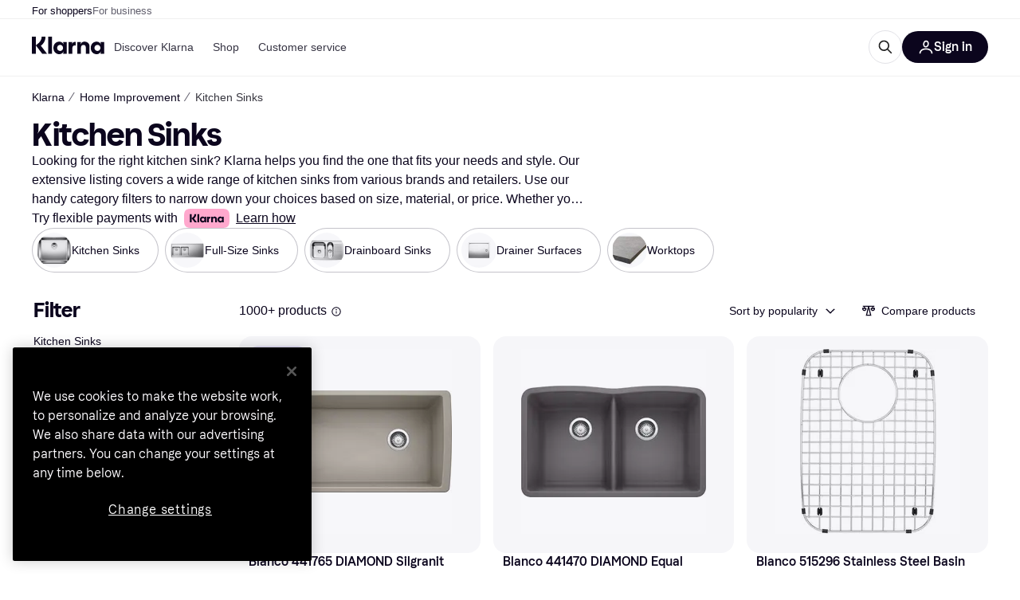

--- FILE ---
content_type: application/javascript
request_url: https://owp.klarna.com/static/features-searchCompare-routes-categoryList-CategoryListContainer-64d4edeb.js
body_size: 5658
content:
"use strict";(self.__LOADABLE_LOADED_CHUNKS__=self.__LOADABLE_LOADED_CHUNKS__||[]).push([["56335"],{19392(e,t,r){r.d(t,{A:()=>l});let l={contentColumn:"EmdOQxLjKE",mainContentWrapper:"ZttUcuThQb",adSlot:"DDLn3fexqf"}},91904(e,t,r){r.d(t,{A:()=>l});let l={wrapper:"Ytl_Qqz8rU",sideColumn:"YsLs1FWecq",sideFiltersContent:"H6IOzpXM0L",container:"x3Fc8XfUQU"}},53630(e,t,r){r.d(t,{A:()=>c});var l=r(74848),n=r(68726),s=r(96540),i=r(99930),o=r(32905);let a=(0,i.Rq)({resolved:{},chunkName:()=>"components-installmentDisclaimer-InstallmentDisclaimer",isReady(e){let t=this.resolve(e);return!0===this.resolved[t]&&!!r.m[t]},importAsync:()=>Promise.all([r.e("66564"),r.e("97372")]).then(r.bind(r,30768)),requireAsync(e){let t=this.resolve(e);return this.resolved[t]=!1,this.importAsync(e).then(e=>(this.resolved[t]=!0,e))},requireSync(e){return r(this.resolve(e))},resolve:()=>30768}),c=e=>{var t,r;let{position:i,blocks:c,fullWidth:u}=e,d=function(e,t){if(null==e)return{};var r,l,n,s={};if("u">typeof Reflect&&Reflect.ownKeys){for(n=0,r=Reflect.ownKeys(e);n<r.length;n++)l=r[n],!(t.indexOf(l)>=0)&&Object.prototype.propertyIsEnumerable.call(e,l)&&(s[l]=e[l]);return s}if(s=function(e,t){if(null==e)return{};var r,l,n={},s=Object.getOwnPropertyNames(e);for(l=0;l<s.length;l++)r=s[l],!(t.indexOf(r)>=0)&&Object.prototype.propertyIsEnumerable.call(e,r)&&(n[r]=e[r]);return n}(e,t),Object.getOwnPropertySymbols)for(n=0,r=Object.getOwnPropertySymbols(e);n<r.length;n++)l=r[n],!(t.indexOf(l)>=0)&&Object.prototype.propertyIsEnumerable.call(e,l)&&(s[l]=e[l]);return s}(e,["position","blocks","fullWidth"]),{shouldShowDisclaimer:p,translationKey:h}=(0,o.G)(null!=c?c:[],i);if(!p||!h)return null;let y=u?s.Fragment:n.mcf;return(0,l.jsx)(y,{children:(0,l.jsx)(n.azJ,(t=function(e){for(var t=1;t<arguments.length;t++){var r=null!=arguments[t]?arguments[t]:{},l=Object.keys(r);"function"==typeof Object.getOwnPropertySymbols&&(l=l.concat(Object.getOwnPropertySymbols(r).filter(function(e){return Object.getOwnPropertyDescriptor(r,e).enumerable}))),l.forEach(function(t){var l;l=r[t],t in e?Object.defineProperty(e,t,{value:l,enumerable:!0,configurable:!0,writable:!0}):e[t]=l})}return e}({},d),r=r={children:(0,l.jsx)(a,{translationKey:h})},Object.getOwnPropertyDescriptors?Object.defineProperties(t,Object.getOwnPropertyDescriptors(r)):(function(e,t){var r=Object.keys(e);if(Object.getOwnPropertySymbols){var l=Object.getOwnPropertySymbols(e);r.push.apply(r,l)}return r})(Object(r)).forEach(function(e){Object.defineProperty(t,e,Object.getOwnPropertyDescriptor(r,e))}),t))})}},56050(e,t,r){r.d(t,{Vq:()=>b,iP:()=>f,xX:()=>j}),r(18111),r(61701),r(22489),r(44114),r(62953),r(17642),r(58004),r(33853),r(45876),r(32475),r(15024),r(31698),r(7588),r(13579),r(81148),r(18237);var l=r(97665),n=r(76366),s=r(50181),i=r(43604),o=r(24287),a=r(96540),c=r(99930),u=r(81840),d=r(52746);function p(e){for(var t=1;t<arguments.length;t++){var r=null!=arguments[t]?arguments[t]:{},l=Object.keys(r);"function"==typeof Object.getOwnPropertySymbols&&(l=l.concat(Object.getOwnPropertySymbols(r).filter(function(e){return Object.getOwnPropertyDescriptor(r,e).enumerable}))),l.forEach(function(t){var l;l=r[t],t in e?Object.defineProperty(e,t,{value:l,enumerable:!0,configurable:!0,writable:!0}):e[t]=l})}return e}let h="productInfo",y="productInfo-product",f=async(e,t,r)=>{var l;let n=(0,d.pg)(null!=t?t:[]);if(!e||!n||(null==n?void 0:n.length)<1)return[];let i=`/public/v2/listings/products/${e}`,o=(0,s.P)(),a=await o.get("listing-edge-rest",i,{params:p({productIds:n.join(",")},r&&{merchantIds:r})});return null==a||null==(l=a.data.products)?void 0:l.map(e=>p({},e))},g=(0,c.Ib)(h,async(e,t)=>f(e,t),{staleTime:i.Tr}),v=(e,t)=>t.filter(t=>void 0!==t&&t.length>0&&!e.getQueryData([y,t])),m=(e,t)=>{for(let r=0;r<t.length;r++){let l=t[r];e.setQueryData([y,l.id],l)}},b=async(e,t)=>{let r=v(e,t);if(0===r.length)return;let l=[];for(let e=0;e<r.length;e+=50)l.push(r.slice(e,e+50));let n=(0,o.gI)(),s=l.map(t=>e.fetchQuery(g(n,t)).then(t=>{m(e,t)}));await Promise.all(s)},j=e=>{let t=(0,l.jE)(),r=(0,o.gI)(),{fetchingProductIds:s,setFetchingProductIds:c}=(0,u.U)(),d=v(t,e).filter(e=>!s.has(e)),p=[];for(let e=0;e<d.length;e+=50)p.push(d.slice(e,e+50));let g=(0,n.E)({queries:p.map(e=>({queryKey:[h,r,e,s],queryFn:async()=>{c(new Set([...s,...e]));let l=await f(r,e);return m(t,l),c(t=>{let r=new Set(t);return e.forEach(e=>r.delete(e)),r}),l},enabled:e.length>0,staleTime:i.SN}))}),b=g.some(e=>e.isFetching),j=g.every(e=>e.isFetched),O=e.map(e=>t.getQueryData([y,e])).filter(e=>void 0!==e&&!!e.id),A=(0,a.useMemo)(()=>O.reduce((e,t)=>(e[t.id]=t,e),{}),[O]);return{products:O,productsById:A,isFetching:b,isFetched:j}}},54578(e,t,r){r.d(t,{A:()=>C});var l=r(74848),n=r(53630),s=r(68726),i=r(53982),o=r(19604),a=r(9372),c=r(98459),u=r(57927),d=r(86424),p=r(89119),h=r(5444),y=r(16078),f=r(96540),g=r(99930),v=r(11798),m=r(85558),b=r(19392),j=r(24845),O=r(66263),A=r(3264),x=r(76968),w=r(93138),P=r(13990),I=r(23362),S=r(48516),F=r(11591),D=r(24270),E=r(82733),q=r(60248),k=r(68594),Q=r(46689),T=r(36491);let _=(0,g.Rq)({resolved:{},chunkName:()=>"components-filterModal-FilterModal",isReady(e){let t=this.resolve(e);return!0===this.resolved[t]&&!!r.m[t]},importAsync:()=>Promise.all([r.e("66564"),r.e("32837"),r.e("95180"),r.e("56888")]).then(r.bind(r,74634)),requireAsync(e){let t=this.resolve(e);return this.resolved[t]=!1,this.importAsync(e).then(e=>(this.resolved[t]=!0,e))},requireSync(e){return r(this.resolve(e))},resolve:()=>74634}),R=(0,h.i)({resolved:{},chunkName:()=>"components-belowTheFoldSections-BelowTheFoldSections",isReady(e){let t=this.resolve(e);return!0===this.resolved[t]&&!!r.m[t]},importAsync:()=>r.e("94648").then(r.bind(r,47965)),requireAsync(e){let t=this.resolve(e);return this.resolved[t]=!1,this.importAsync(e).then(e=>(this.resolved[t]=!0,e))},requireSync(e){return r(this.resolve(e))},resolve:()=>47965},{renderForBots:!0,fallback:(0,l.jsx)(O.A,{}),lazyRenderId:A.zl}),C=()=>{var e,t;(0,y.s)(R),(0,y.s)(x.A),(0,y.s)(I.A);let{productsContentRef:r,shouldScrollToProducts:h,scrollToProductsAfterRender:g,showFilterModal:O}=(0,f.useContext)(j._),C=(0,p.j)(),N=(0,d.c5)("ads_settings").use_ads,L=(0,d.c5)("ads_settings").use_sidebar_ads;(0,f.useEffect)(()=>()=>{C((0,o.CW)(!1))},[C]);let{seoTitle:M="",commonData:B}=(0,D.zd)(),{appliedFilters:U}=(0,T.I)(),W=(0,Q.e)(),{isLoading:z}=(0,F.mc)(),K=(0,E.lc)(),G=(0,E.Cq)(),$=(0,E.gA)(),H=(0,d.c5)("cl").showFeedbackButton,Z=(0,p.G)(q.uP),V=(0,E.qR)(),X=Math.min(null!=(e=null==V?void 0:V.length)?e:0,1),J=null==B||null==(t=B.analytics)?void 0:t.templateTest;(0,m.A)(J);let Y=null==W?void 0:W.id,{isMobile:ee}=(0,s.UgS)(),et=(0,s.DPo)();(0,f.useEffect)(()=>{h&&g()},[h,g]);let er=(0,f.useCallback)((e,t)=>(0,v.e4)({inlist:t,page:v.sA,pageId:W?`c(${W.id})`:void 0,position:e,paths:null==G?void 0:G.path}),[W,G]),el=(0,f.useMemo)(()=>{var e;let t=(0,k.i)({onLandingPage:Z,appliedFilters:U,seoTitle:M,categoryPaths:null!=(e=null==G?void 0:G.path)?e:[]});return(0,k.V)(t)},[Z,U,M,null==G?void 0:G.path]),en=(0,s.QsY)({m:2,base:1}),es=(0,u.D)(Y);return(0,l.jsxs)(l.Fragment,{children:[(0,l.jsxs)(s.mcf,{"data-product-count":$+K||0,children:[(0,l.jsxs)(s.mcf.Main,{children:[(0,l.jsx)(P.A,{}),(0,l.jsx)(s.Ft2,{desktop:!0,children:H&&(0,l.jsx)(a.A,{})}),(0,l.jsx)(s.QpV,{breadcrumbs:el}),(0,l.jsx)(s.Ft2,{mobile:!0,tablet:!0,children:(0,l.jsx)(w.A,{children:(0,l.jsx)(_,{})})}),(0,l.jsx)(A.Ay,{}),(0,l.jsxs)("div",{className:b.A.mainContentWrapper,children:[(0,l.jsx)(s.Ft2,{desktop:!0,children:(0,l.jsx)(S.A,{})}),(0,l.jsxs)("div",{ref:r,className:b.A.contentColumn,children:[(0,l.jsxs)(s.nhg,{loading:z&&!O,sx:{"> div":{willChange:"auto"}},children:[(0,l.jsx)(I.A,{forceRender:!(X>en),getAd:er}),Y&&$>12&&(0,l.jsx)(s.mcf.FullWidth,{sx:{marginBottom:et.space.l},children:(0,l.jsx)(i.A,{categoryId:Y,position:ee?2:1,slotItem:er(v.Gf,!0)})}),$>0&&K>0&&(0,l.jsx)(s.mcf.FullWidth,{sx:{position:"relative"},children:(0,l.jsx)(s.cGx,{invisible:!0})}),K>0&&(0,l.jsxs)(l.Fragment,{children:[(0,l.jsx)(x.A,{forceRender:0===$}),Y&&(0,l.jsx)(s.mcf.FullWidth,{style:{marginBottom:et.space.xl},children:(0,l.jsx)(i.A,{categoryId:Y,className:b.A.adSlot,position:ee?3:2,slotItem:er(v.Gf,!0)})})]})]}),(0,l.jsx)(R,{})]})]})]}),N&&L&&(null==W?void 0:W.id)&&(0,l.jsx)(s.mcf.Aside,{children:(0,l.jsx)(c.A,{categoryId:W.id,getAd:er})})]}),!es&&(0,l.jsx)(n.A,{position:"BOTTOM_OF_PAGE"})]})}},54969(e,t,r){r.r(t),r.d(t,{default:()=>F}),r(62953),r(48408),r(14603),r(47566),r(98721),r(27495),r(25440),r(44114);var l=r(74848),n=r(27916),s=r(86424),i=r(24287),o=r(99627),a=r(93775),c=r(56050),u=r(54578),d=r(24845),p=r(76968),h=r(23362),y=r(20062),f=r(48516),g=r(1257),v=r(94197),m=r(72967),b=r(11591),j=r(24270),O=r(88184),A=r(60248),x=r(25469),w=r(71953),P=r(60391);let I=()=>((0,O.t)(),(0,l.jsx)(d.Q,{children:(0,l.jsx)(u.A,{})}));I.getInitialProps=async({store:e,reactRouterContext:t,routeParams:r,location:l,queryClient:a})=>{var u,d,O,A;let{dispatch:I}=e,S=new URLSearchParams(l.search),F=new URLSearchParams(l.hash.replace(/^#?/,"")),D=(0,w.Dk)(S,F),{categoryId:E,categoryName:q}=r;if(E.startsWith("cl")&&(E=E.slice(2)),!(0,w.iW)(E))throw new o.nh;let k=(0,n.fH)(),Q=(0,s.c5)("cl").inlistContent,T=(0,y.lB)(),_=(0,n.H3)(),R=(O=function(e){for(var t=1;t<arguments.length;t++){var r=null!=arguments[t]?arguments[t]:{},l=Object.keys(r);"function"==typeof Object.getOwnPropertySymbols&&(l=l.concat(Object.getOwnPropertySymbols(r).filter(function(e){return Object.getOwnPropertyDescriptor(r,e).enumerable}))),l.forEach(function(t){var l;l=r[t],t in e?Object.defineProperty(e,t,{value:l,enumerable:!0,configurable:!0,writable:!0}):e[t]=l})}return e}({},D),A=A={categoryId:E,categoryName:q,sorting:D.sorting||x.x},Object.getOwnPropertyDescriptors?Object.defineProperties(O,Object.getOwnPropertyDescriptors(A)):(function(e,t){var r=Object.keys(e);if(Object.getOwnPropertySymbols){var l=Object.getOwnPropertySymbols(e);r.push.apply(r,l)}return r})(Object(A)).forEach(function(e){Object.defineProperty(O,e,Object.getOwnPropertyDescriptor(A,e))}),O);if(void 0===R.categoryId)return;let C=(0,i.gI)(),N={appliedFilters:R.appliedFilters,categoryId:R.categoryId,searchQuery:R.searchQuery,sorting:R.sorting,countryCode:C,deviceCategory:_,page:R.page||1,quickFilterDeals:T},L=(0,P.w)(R.categoryId),M=[a.fetchQuery((0,j.K0)({countryCode:C,deviceCategory:_,categoryId:R.categoryId,appliedFilters:R.appliedFilters,page:R.page||1})),a.fetchInfiniteQuery((0,b.Ty)()(N)),a.fetchQuery((0,v.m)(C,R.categoryId,R.appliedFilters))];T&&M.push(a.fetchQuery((0,g.v)({appliedFilters:R.appliedFilters,categoryId:R.categoryId,searchQuery:R.searchQuery,countryCode:C,filterId:"PRICE_DROP"}))),Q&&M.push(a.prefetchQuery((0,m.l)(R.categoryId,C,R.appliedFilters))),L&&M.push((0,c.Vq)(a,[L]));let B=h.A.load(),U=p.A.load();k&&f.A.preload();let[W,z]=await Promise.all(M),K=null==W?void 0:W.redirect;if(K){t.url=K.location,t.status=K.status,a.removeQueries({exact:!1,queryKey:[j.o3,{countryCode:C,deviceCategory:_,categoryId:R.categoryId,appliedFilters:R.appliedFilters}]});return}let{totalCategoryOfferHits:G,totalProductHits:$}=null!=(u=null==z||null==(d=z.pages)?void 0:d[0])?u:{},H=[];$>0?H.push(B):G>0&&H.push(U),await Promise.all(H)};let S=[{name:A.aX,reducer:A.Ay}],F=(0,a.M)(S)(I)},98794(e,t,r){r.d(t,{A:()=>s});var l=r(74848),n=r(68726);let s=function({withHeading:e}){return(0,l.jsxs)(n.mcf.FullWidth,{children:[e&&(0,l.jsx)(n.azJ,{paddingBottom:"m",children:(0,l.jsx)(n.rrI,{heading:!0,size:"m"})}),(0,l.jsxs)(n.ELT,{hideUnfilledRows:!0,columns:{base:2,xs:2,m:3,l:3,xl:3,xxl:4},children:[(0,l.jsx)(n.ELT.Item,{children:(0,l.jsx)(n.AAZ,{loading:!0})}),(0,l.jsx)(n.ELT.Item,{children:(0,l.jsx)(n.AAZ,{loading:!0})}),(0,l.jsx)(n.ELT.Item,{children:(0,l.jsx)(n.AAZ,{loading:!0})}),(0,l.jsx)(n.ELT.Item,{children:(0,l.jsx)(n.AAZ,{loading:!0})})]})]})}},76968(e,t,r){r.d(t,{A:()=>i});var l=r(74848),n=r(5444),s=r(98794);let i=(0,n.i)({resolved:{},chunkName:()=>"CategoryOfferSection",isReady(e){let t=this.resolve(e);return!0===this.resolved[t]&&!!r.m[t]},importAsync:()=>Promise.all([r.e("66564"),r.e("58185")]).then(r.bind(r,28280)),requireAsync(e){let t=this.resolve(e);return this.resolved[t]=!1,this.importAsync(e).then(e=>(this.resolved[t]=!0,e))},requireSync(e){return r(this.resolve(e))},resolve:()=>28280},{renderForBots:!0,fallback:(0,l.jsx)(s.A,{withHeading:!0})})},93138(e,t,r){r.d(t,{A:()=>i});var l=r(74848),n=r(82733),s=r(36491);let i=({children:e})=>{let{appliedFilters:t}=(0,s.I)();return 0!==(0,n.gA)()||t&&0!==Object.keys(t).length?(0,l.jsx)(l.Fragment,{children:e}):null}},13990(e,t,r){r.d(t,{A:()=>f}),r(18111),r(22489),r(61701);var l=r(74848),n=r(45774),s=r(82733),i=r(52746),o=r(24270);r(33110);var a=r(7773),c=r(72967),u=r(79354),d=r(96540),p=r(49263),h=r(16170),y=r(46689);let f=()=>{let{commonData:e}=(0,o.zd)(),t=(0,s.nS)().filter(e=>!!e&&!!e.image).slice(0,8).map(e=>{var t,r;return null!=(t=null==(r=e.image)?void 0:r.id)?t:""});return((()=>{var e,t;let r,l,n,i,f=(0,u.hp)().currentLocation.key,g=(0,h.A)(f),v=(0,p.CA)(),m=(0,y.e)(),b=null!=(e=null==m?void 0:m.name)?e:"",j=null!=(t=null==m?void 0:m.id)?t:"",{commonData:O,appliedFilters:A}=(0,o.zd)(),x=(r=(0,s.lc)(),l=(0,s.gA)(),n=(0,s.nS)(),i=(0,d.useMemo)(()=>(0,a.E)(n),[n]),(0,d.useMemo)(()=>({structured:String(l),freetext:String(r),classOne:i.ONE||0,classTwo:i.TWO||0}),[r,l,i])),{data:w}=(0,c.M)(),P=!!(null==w?void 0:w.faq),I=!!(null==w?void 0:w.shoppingTips),S=(0,d.useMemo)(()=>({appliedFilters:JSON.stringify(A)||null,hasFaq:P,hasShoppingTips:I}),[A,P,I]),F=(0,d.useMemo)(()=>({commonData:O,categoryName:b,categoryId:j,productTypeCount:x,eventData:S}),[j,b,O,x,S]),D=(0,d.useMemo)(()=>f!==g||f&&!g,[f,g]);(0,d.useEffect)(()=>{D&&v(F)},[D,v,F])})(),e)?(0,l.jsx)(n.A,{commonData:e,fireTrackingEvent:!1,imageUrl:(0,i.Hg)("multiple",t)}):null}},23362(e,t,r){r.d(t,{A:()=>i});var l=r(74848),n=r(5444),s=r(98794);let i=(0,n.i)({resolved:{},chunkName:()=>"ProductSection",isReady(e){let t=this.resolve(e);return!0===this.resolved[t]&&!!r.m[t]},importAsync:()=>Promise.all([r.e("66564"),r.e("53590"),r.e("81497"),r.e("32837"),r.e("16519"),r.e("95180"),r.e("904"),r.e("59610")]).then(r.bind(r,31746)),requireAsync(e){let t=this.resolve(e);return this.resolved[t]=!1,this.importAsync(e).then(e=>(this.resolved[t]=!0,e))},requireSync(e){return r(this.resolve(e))},resolve:()=>31746},{renderForBots:!0,fallback:(0,l.jsx)(s.A,{})})},48516(e,t,r){r.d(t,{A:()=>i});var l=r(74848),n=r(99930),s=r(39307);let i=(0,n.Rq)({resolved:{},chunkName:()=>"SideFilters",isReady(e){let t=this.resolve(e);return!0===this.resolved[t]&&!!r.m[t]},importAsync:()=>Promise.all([r.e("66564"),r.e("47389"),r.e("81497"),r.e("32837"),r.e("95199"),r.e("16519"),r.e("95180"),r.e("21644"),r.e("30864")]).then(r.bind(r,54565)),requireAsync(e){let t=this.resolve(e);return this.resolved[t]=!1,this.importAsync(e).then(e=>(this.resolved[t]=!0,e))},requireSync(e){return r(this.resolve(e))},resolve:()=>54565},{fallback:(0,l.jsx)(s.A,{})})},39307(e,t,r){r.d(t,{A:()=>s});var l=r(74848),n=r(91904);let s=function(){return(0,l.jsx)("div",{className:n.A.sideColumn,children:(0,l.jsx)("div",{className:n.A.sideFiltersContent})})}},72967(e,t,r){r.d(t,{M:()=>p,l:()=>d});var l=r(97286),n=r(50181),s=r(86424),i=r(28788),o=r(80817),a=r(99930),c=r(36596),u=r(36491);let d=(0,a.Ib)("cl-guiding-content",async(e,t,r)=>{if(!e)throw new i.N;let l=(0,n.P)(),s=`/public/search/guidingcontent/v2/${t}/${e}?size=4`,o=(0,c.Pc)(r);return o&&(s+=`&${o}`),(await l.get("search-edge-rest",s)).data},{select:e=>{var t,r;return{order:null==e?void 0:e.order,faq:null==e?void 0:e.faq,shoppingTips:null==e?void 0:e.shoppingTips,previewBoards:null==e?void 0:e.previewBoards,sponsoredProducts:null==e||null==(r=e.sponsoredProducts)||null==(t=r[0])?void 0:t.board,boards:null==e?void 0:e.boards}}}),p=()=>{var e,t;let r=(0,s.c5)("cl").inlistContent,{countryCode:n}=(0,o.A)(),{categoryId:i="",appliedFilters:a}=(0,u.I)(),c=d(i,n,a);return(0,l.I)((e=function(e){for(var t=1;t<arguments.length;t++){var r=null!=arguments[t]?arguments[t]:{},l=Object.keys(r);"function"==typeof Object.getOwnPropertySymbols&&(l=l.concat(Object.getOwnPropertySymbols(r).filter(function(e){return Object.getOwnPropertyDescriptor(r,e).enumerable}))),l.forEach(function(t){var l;l=r[t],t in e?Object.defineProperty(e,t,{value:l,enumerable:!0,configurable:!0,writable:!0}):e[t]=l})}return e}({},c),t=t={enabled:r},Object.getOwnPropertyDescriptors?Object.defineProperties(e,Object.getOwnPropertyDescriptors(t)):(function(e,t){var r=Object.keys(e);if(Object.getOwnPropertySymbols){var l=Object.getOwnPropertySymbols(e);r.push.apply(r,l)}return r})(Object(t)).forEach(function(r){Object.defineProperty(e,r,Object.getOwnPropertyDescriptor(t,r))}),e))}},88184(e,t,r){r.d(t,{t:()=>h}),r(18111),r(22489),r(61701),r(44114),r(17642),r(58004),r(33853),r(45876),r(32475),r(15024),r(31698),r(62953),r(7588),r(13579),r(81148),r(18237);var l=r(97665),n=r(76366),s=r(50181),i=r(43604),o=r(24287),a=r(96540),c=r(81840),u=r(36491),d=r(82733);let p="productGroups-group",h=()=>{let{categoryId:e}=(0,u.I)(),t=(0,d.nS)(),r=(0,a.useMemo)(()=>t.filter(e=>null==e?void 0:e.productGroup).map(e=>null==e?void 0:e.id),[t]),h=(0,l.jE)(),y=(0,o.gI)(),{fetchingProductIds:f,setFetchingProductIds:g}=(0,c.U)(),v=r.filter(e=>void 0!==e&&e.length>0&&!h.getQueryData([p,e])).filter(e=>!f.has(e)),m=[];for(let e=0;e<v.length;e+=50)m.push(v.slice(e,e+50));let b=(0,n.E)({queries:m.map(t=>({queryKey:["productGroups",y,e,t,f],queryFn:async()=>{g(new Set([...f,...t]));let r=(0,s.P)(),l=`/public/search/category/productgroup/${y}/${e}`,n=await r.get("search-edge-rest",l,{params:{productIds:t.join()}});var i=n.data;for(let e=0;e<i.groups.length;e++){let t=i.groups[e];h.setQueryData([p,t.id],t)}return g(e=>{let r=new Set(e);return t.forEach(e=>r.delete(e)),r}),n.data},enabled:t.length>0,staleTime:i.SN}))}),j=b.some(e=>e.isFetching),O=b.every(e=>e.isFetched),A=r.map(e=>h.getQueryData([p,e])).filter(e=>void 0!==e&&!!e.id),x=(0,a.useMemo)(()=>A.reduce((e,t)=>(e[t.id]=t.versions,e),{}),[A]);return{groups:A,groupsById:x,isFetching:j,isFetched:O}}},68594(e,t,r){r.d(t,{V:()=>i,i:()=>s}),r(62953),r(18111),r(61701);var l=r(95707);function n(e){for(var t=1;t<arguments.length;t++){var r=null!=arguments[t]?arguments[t]:{},l=Object.keys(r);"function"==typeof Object.getOwnPropertySymbols&&(l=l.concat(Object.getOwnPropertySymbols(r).filter(function(e){return Object.getOwnPropertyDescriptor(r,e).enumerable}))),l.forEach(function(t){var l;l=r[t],t in e?Object.defineProperty(e,t,{value:l,enumerable:!0,configurable:!0,writable:!0}):e[t]=l})}return e}function s({onLandingPage:e,appliedFilters:t,seoTitle:r,categoryPaths:n}){let s=Object.keys(t),i=s.length>0,o=!(0,l.x8)(Object.values(t).toString())&&!(0,l.$O)(s)&&!(0,l.QZ)(s);return r&&e&&i&&o?[...n,{name:r,url:""}]:n}function i(e){return(null==e?void 0:e.length)>0?null==e?void 0:e.map(e=>n({},e)):n({},e)}},60391(e,t,r){r.d(t,{o:()=>i,w:()=>s});var l=r(86424),n=r(56050);let s=e=>{var t;if(e)return(null==(t=(0,l.c5)("cl"))?void 0:t.sponsored_products)[e]},i=e=>{let t=s(e),{products:r}=(0,n.xX)(t?[t]:[]);if((null==r?void 0:r[0])&&(null==r?void 0:r[0]).lowestPrice)return null==r?void 0:r[0]}}}]);